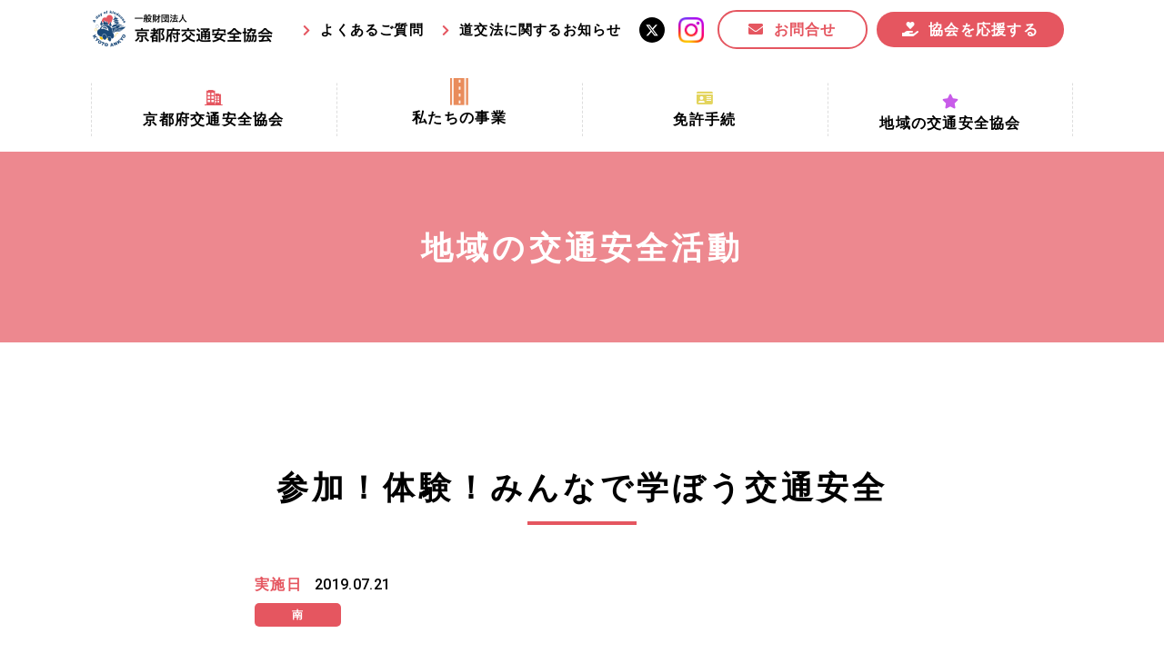

--- FILE ---
content_type: text/html; charset=utf-8
request_url: https://kyoto-ankyo.com/areanews/minami/20190721.html
body_size: 5154
content:
<!DOCTYPE html>
<html lang="ja">

  <head prefix="og: http://ogp.me/ns# fb: http://ogp.me/ns/fb# article: http://ogp.me/ns/article#">
    <meta charset="UTF-8">
    <title>参加！体験！みんなで学ぼう交通安全</title>
    <meta name="description" content="イオンモールKyotoにおいて、交通安全寸劇やドライビングシミュレーター等の展示を通じて、夏の交通事故防止を呼びかけました。">
    <meta name="keywords" content="">
    <meta name="viewport" content="width=device-width, initial-scale=1, maximum-scale=1">
    <meta name="format-detection" content="telephone=no">
    <link rel="icon" href="/user/favicon.ico?ctime=20230105022951" type="image/x-icon" />
<link rel="shortcut icon" href="/user/favicon.ico?ctime=20230105022951" type="image/x-icon" />

    <link rel="canonical" href="https://kyoto-ankyo.com/areanews/minami/20190721.html">
    <!-- ↓OGP↓-->
    <meta property="og:title" content="参加！体験！みんなで学ぼう交通安全" />
    <meta property="og:type" content="article" />
    <meta property="og:description" content="イオンモールKyotoにおいて、交通安全寸劇やドライビングシミュレーター等の展示を通じて、夏の交通事故防止を呼びかけました。" />
    <meta property="og:url" content="https://kyoto-ankyo.com/areanews/minami/20190721.html" />
    
    <meta property="og:image" content="https://kyoto-ankyo.com/user/news/164/l8s_nrvv72q0ove2tdrlh4ik4cljvlfb.jpg" />
            <meta property="og:site_name" content="京都府交通安全協会" />
    <meta name="twitter:card" content="summary_large_image" />
    <!-- ↑OGP↑ -->
    <link rel="preconnect" href="//fonts.gstatic.com">
    <link href="//fonts.googleapis.com/css2?family=Roboto:wght@400;500;700&display=swap" rel="stylesheet">
    <link rel="stylesheet" href="/user/theme/kyoto-ankyo/media/css/import.css">
    <link rel="stylesheet" href="//use.fontawesome.com/releases/v5.13.0/css/all.css">
    
<!-- BLOCK -->
<!-- block block_ga --><!-- Global site tag (gtag.js) - Google Analytics -->
<script async="" src="https://www.googletagmanager.com/gtag/js?id=UA-192438248-51"></script>
<script>
  window.dataLayer = window.dataLayer || [];
  function gtag(){dataLayer.push(arguments);}
  gtag('js', new Date());

  gtag('config', 'UA-192438248-51');
</script>
<!-- Global site tag (gtag.js) - Google Analytics -->
<script async="" src="https://www.googletagmanager.com/gtag/js?id=G-2CC0W4C452"></script>
<script>
  window.dataLayer = window.dataLayer || [];
  function gtag(){dataLayer.push(arguments);}
  gtag('js', new Date());

  gtag('config', 'G-2CC0W4C452');
</script>
<!-- /BLOCK -->

  
</head>

  <body>
    <script src="//ajax.googleapis.com/ajax/libs/jquery/2.2.4/jquery.min.js"></script>
    <script src="//cdn.jsdelivr.net/npm/viewport-extra@1.0.3/dist/viewport-extra.min.js"></script>
    <script src="/user/theme/kyoto-ankyo/media/js/ofi.min.js"></script>
    <script src="/user/theme/kyoto-ankyo/media/js/common.js"></script>
    <!-- 追加分 -->
    <div id="fb-root"></div>
    <script async defer crossorigin="anonymous" src="https://connect.facebook.net/ja_JP/sdk.js#xfbml=1&version=v11.0"
      nonce="kuVWyZfn"></script>
    <script async src="https://platform.twitter.com/widgets.js" charset="utf-8"></script>

    <!-- Container -->
    <div class="l-container">

      
<!-- BLOCK_HEADER -->
<!-- block block_header --><header>
<div class="w1080 pr0-tb">
<div class="header-wrap mb30 mb0-tb">
<div class="left">
<h1><a href="/index.html" class="fade"><img src="/user/media/kyoto-ankyo/layout/header/logo.png" alt="一般財団法人 京都府交通安全協会" /></a></h1>
</div>
<div class="right pc top-link">
<div class="mr20 top-link">
<p class="text"><a href="/faq.html">よくあるご質問</a></p>
</div>
<div class="mr20 top-link">
<p class="text"><a href="/road/index.html">道交法に関するお知らせ</a></p>
</div>
<!--<a href="#" class="fade icon mr15"><img src="/user/media/kyoto-ankyo/layout/header/fb.png" alt="facebook" /></a>--> <a href="https://twitter.com/kyoto_ankyo" class="fade icon mr15" target="_blank" rel="noopener"><img src="/user/media/kyoto-ankyo/layout/header/x.png" alt="Twitter" /></a> <a href="https://www.instagram.com/kyoto_ankyo/" class="fade icon mr15" target="_blank" rel="noopener"><img src="/user/media/kyoto-ankyo/layout/header/instagram.jpg" alt="Instagram" /></a> <a href="/contact.html" class="button03 -header">お問合せ</a><a href="/info/news/202509ouen.html" class="button04 -header">協会を応援する</a></div>
<div class="slidemenu-btn tb"><img class="menu" src="/user/media/kyoto-ankyo/layout/header/menu.jpg" alt="MENU" /> <img class="close" src="/user/media/kyoto-ankyo/layout/header/close.jpg" alt="CLOSE" /></div>
</div>
<nav class="pc">
<ul class="header-nav">
<li class="fade-none mb10 pb5"><a href="/about.html"></a>
<div class="has-menu">
<div class="img-wrap -icon01"><img src="/user/media/kyoto-ankyo/layout/header/icon01.png" alt="" /></div>
<p class="text">京都府交通安全協会</p>
<div class="inner-menu">
<ul class="list">
<li class="item"><a class="txt" href="/about.html">京都府交通安全協会とは？</a></li>
<li class="item"><a class="txt" href="/characters.html">協会マスコットキャラクター</a></li>
<li class="item"><a class="txt" href="/about.html#link02">私たちの事業</a></li>
<li class="item"><a class="txt" href="/about.html#link03">協会所在地</a></li>
<li class="item"><a class="txt" href="/about.html#link04">情報公開</a></li>
</ul>
</div>
</div>
</li>
<li class="fade-none mb10 pb5"><a href="/other/index.html"></a>
<div class="has-menu">
<div class="img-wrap -icon06"><img src="/user/media/kyoto-ankyo/layout/header/icon06.png" alt="" /></div>
<p class="text">私たちの事業</p>
<div class="inner-menu" style="width: 380px;">
<ul class="list">
<li class="item"><a class="txt ls0" href="/other/index.html#link03">京都府交通安全活動推進センター事業</a></li>
<li class="item"><a class="txt" href="/other/index.html#link01">まちの交通安全事業</a></li>
<li class="item"><a class="txt" href="/other/index.html#link02">収益事業</a></li>
<li class="item"><a class="txt" href="/other/activity.html">交通安全協力金の活用事業</a></li>
<li class="item"><a class="txt" href="/other/jikozero.html">事故ゼロ！思いやりの京都プロジェクト</a></li>
</ul>
</div>
</div>
</li>
<li class="fade-none mb10 pb5"><a href="/license.html"></a>
<div class="has-menu">
<div class="img-wrap -icon02"><img src="/user/media/kyoto-ankyo/layout/header/icon02.png" alt="" /></div>
<p class="text">免許手続</p>
<div class="inner-menu">
<ul class="list">
<li class="item"><a class="txt" href="/license.html#link01">手続場所の対象者及び受付時間</a></li>
<li class="item"><a class="txt" href="/license.html#link02">更新できる期間</a></li>
<li class="item"><a class="txt" href="/license.html#link03">必要書類等</a></li>
<li class="item"><a class="txt" href="/license.html#link04">講習時間</a></li>
</ul>
</div>
</div>
</li>
<!-- <li class="fade-none mb10 pb5"><a href="/other/index.html"></a>
	<div class="has-menu">
	<div class="img-wrap -icon04"><img src="/user/media/kyoto-ankyo/layout/header/icon04.png" alt="" /></div>
	<p class="text">その他の活動</p>
	<div class="inner-menu">
	<ul class="list">
	<li class="item"><a class="txt" href="/other/text.html">交通安全教材の貸し出し</a></li>
	<li class="item"><a class="txt" href="/other/bulletin.html">機関誌の発行</a></li>
	<li class="item"><a class="txt" href="/other/awards.html">表彰制度</a></li>
	<li class="item"><a class="txt" href="/other/accident.html">交通事故相談</a></li>
	<li class="item"><a class="txt" href="https://www.kyoto-renshujo.jp/" target="_blank" rel="noopener">自動車練習場の運営</a></li>
	<li class="item"><a class="txt" href="/other/index.html#ts-link01">ご存知ですかTSマーク</a></li>
	</ul>
	</div>
	</div>
	</li> -->
<li class="fade-none mb10 pb5"><a href="/area.html"></a>
<div class="has-menu">
<div class="img-wrap -icon05"><img src="/user/media/kyoto-ankyo/layout/header/icon05.png" alt="" /></div>
<p class="text">地域の交通安全協会</p>
<div class="inner-menu" style="width: 330px;">
<ul class="list"><!--<li class="item"><a class="txt" href="/area.html">地域の交通安全協会</a></li>-->
<li class="item"><a class="txt" href="/area.html#link01">地域における交通安全協会の役割</a></li>
<li class="item"><a class="txt" href="/area.html#link02">地域の交通安全協会と京都府交通安全協会</a></li>
<li class="item"><a class="txt" href="/area.html#link03">協会一覧</a></li>
<li class="item"><a class="txt" href="/areanews/index.html">まちの交通安全活動</a></li>
</ul>
</div>
</div>
</li>
</ul>
</nav></div>
</header><!-- block block_slide-menu --><div class="slide-menu">
<div class="slide-menu">
<div class="slide-menu">
<ul class="slide-link mb20">
<li class="accordion-menu">
<div class="acc-ttl">
<p class="img-wrap img01"><img src="/user/media/kyoto-ankyo/layout/header/icon01.png" alt="" /></p>
<a href="/about.html">京都府交通安全協会</a></div>
<div class="slide-menu-list">
<p class="item"><a class="txt" href="/about.html">京都府交通安全協会とは？</a></p>
<p class="item"><a class="txt" href="/about.html#link01">協会マスコットキャラクター</a></p>
<p class="item"><a class="txt" href="/about.html#link02">私たちの事業</a></p>
<p class="item"><a class="txt" href="/about.html#link03">協会所在地</a></p>
<p class="item"><a class="txt" href="/about.html#link04">情報公開</a></p>
</div>
</li>
<li class="accordion-menu">
<div class="acc-ttl">
<p class="img-wrap img06 mr15"><img src="/user/media/kyoto-ankyo/layout/header/icon06.png" alt="" style="width: 17px;" /></p>
<a href="/other/index.html">私たちの事業</a></div>
<div class="slide-menu-list">
<p class="item"><a class="txt" href="/other/index.html#link03">京都府交通安全活動推進センター事業</a></p>
<p class="item"><a class="txt" href="/other/index.html#link01">まちの交通安全事業</a></p>
<p class="item"><a class="txt" href="/other/index.html#link02">収益事業</a></p>
<p class="item"><a class="txt" href="/other/activity.html">交通安全協力金の活用事業</a></p>
<p class="item"><a class="txt" href="/other/jikozero.html">事故ゼロ！思いやりの京都プロジェクト</a></p>
</div>
</li>
<li class="accordion-menu">
<div class="acc-ttl">
<p class="img-wrap img02"><img src="/user/media/kyoto-ankyo/layout/header/icon02.png" alt="" /></p>
<a href="/license.html">免許手続</a></div>
<div class="slide-menu-list">
<p class="item"><a class="txt" href="/license.html#link01">手続場所の対象者及び受付時間</a></p>
<p class="item"><a class="txt" href="/license.html#link02">更新できる期間</a></p>
<p class="item"><a class="txt" href="/license.html#link03">必要書類等</a></p>
<p class="item"><a class="txt" href="/license.html#link04">講習時間</a></p>
</div>
</li>
<li class="accordion-menu">
<div class="acc-ttl">
<p class="img-wrap img05"><img src="/user/media/kyoto-ankyo/layout/header/icon05.png" alt="" /></p>
<a href="/area.html">地域の交通安全協会</a></div>
<div class="slide-menu-list">
<p class="item"><a href="/area.html#link01">地域における交通安全協会の役割</a></p>
<p class="item"><a href="/area.html#link02">地域の交通安全協会と京都府交通安全協会</a></p>
<p class="item"><a href="/area.html#link03">協会一覧</a></p>
<p class="item"><a href="/areanews/index.html">まちの交通安全活動</a></p>
</div>
</li>
</ul>
<div class="mb30 top-link">
<p class="text mr20"><a href="/way.html">京のみち</a></p>
<p class="text mr5"><a href="/road/index.html">道交法に関するお知らせ</a></p>
<div class="top-link mt10 mb20" style="width: 100%;"><a href="https://twitter.com/kyoto_ankyo" class="fade icon mr5" target="_blank" rel="noopener"><img src="/user/media/kyoto-ankyo/layout/header/x.png" alt="Twitter" /></a> <a href="https://www.instagram.com/kyoto_ankyo/" class="fade icon" target="_blank" rel="noopener"><img src="/user/media/kyoto-ankyo/layout/header/instagram.jpg" alt="instagram" /></a></div>
<div class="mb30 center-text"><a href="https://kyoto-ankyo.com/info/news/202509ouen.html" class="button04 mb10">協会を応援する</a> <a href="/contact.html" class="button03 -header">お問合せ</a></div>
<!-- <ul class="container sub-link mb40">
        <li><a href="/faq.html">よくある質問</a></li>
        <li><a href="/privacypolicy.html">プライバシーポリシー</a></li>
        </ul> --></div>
</div>
</div>
</div><!-- block block_b7 --><div class="key-visual -sub">
<p class="key-img"><!--<img src="/user/media/kyoto-ankyo/page/areanews/key.jpg" />--></p>
<h2 class="key-txt">地域の交通安全活動</h2>
</div>
<!-- /BLOCK_HEADER -->


      <!-- Main -->
      <div class="l-main">
        <div class="news-container mb130 mb65-tb">
          <h3>参加！体験！みんなで学ぼう交通安全</h3>
	  <!-- 追加分 -->
	  <p class="mb20 mb10-tb">
          <time class="time" datetime="2019.07.21">
            <span style="display:none;" class="news">投稿日</span>
            <span style="display:none;" class="areanews">実施日</span>
            <span style="display:none;" class="areaheld">開催日</span>
            2019.07.21
          </time>
<span class="tag" style="background: #e55660;">南</span>
			<span class="tag -areanews" style="background:#e55660;">
	活動報告（地域の交通安全活動）
	</span>
		</p>
          <div class="news-detail mb30">
                        <h4></h4>
            <div class="news-detail-txt">
              
            </div>
            <div class="news-detail-img"><img src="/user/news/164/ucx36xmb0h5denl16vq5pcpi9iqsh_1l.jpg" width="320" height="213" alt="" title="" /></div>
            <div class="news-detail-pdf">
              
            </div>
                        <h4></h4>
            <div class="news-detail-txt">
              <span>イオンモールKyotoにおいて、交通安全寸劇やドライビングシミュレーター等の展示を通じて、夏の交通事故防止を呼びかけました。</span>
            </div>
            <div class="news-detail-img"></div>
            <div class="news-detail-pdf">
              
            </div>
                      </div>
          <div class="msg-box">
            <div class="msg-btn">
              <div class="fb-share-button" data-href="https://kyoto-ankyo.com/areanews/minami/20190721.html" data-layout="button"
                data-size="large">
                <a target="_blank" href="https://kyoto-ankyo.com/areanews/minami/20190721.html" class="fb-xfbml-parse-ignore">シェア</a>
              </div>
            </div>
            <div class="msg-btn">
              <a href="https://twitter.com/share?ref_src=twsrc%5Etfw" class="twitter-share-button" data-size="large"
                data-show-count="false">Tweet</a>
            </div>
          </div>
          <p><a class="button01 -arr-left" href="/areanews/">お知らせ一覧に戻る</a></p>
        </div>
        <!-- /Main -->

        
<!-- BLOCK_FOOTER -->
<!-- block block_footer --><footer>
<div class="w1080">
<div class="ft-wrap mb40 mb20-tb">
<div class="left">
<p class="f-logo fade mb30"><a href="/index.html"><img src="/user/media/kyoto-ankyo/layout/footer/logo.png" alt="一般財団法人京都府交通安全協会" /></a></p>
<p class="address">〒602-8018<br />京都市上京区衣棚通出水上る御霊町63番地<br class="tb" />交通安全会館<br />TEL:075-411-0056　<br class="tb" />FAX:075-411-0058</p>
</div>
<div class="right pc">
<div class="inner-left mr50">
<h4 class="f20px mb10" style="color: #e55660;">京都府交通安全協会とは？</h4>
<ul class="site-list mb20 mr30">
<li><a href="/about.html">京都府交通安全協会</a></li>
<li><a href="/info/index.html">協会からのお知らせ</a></li>
<li><a href="/faq.html">よくあるご質問</a></li>
<li><a href="/area.html">地域の交通安全協会</a></li>
<li><a href="/member.html">パートナー事業・特別会員 </a></li>
</ul>
<ul class="site-list mr30">
<li><a href="/road/index.html">道路交通法改正のお知らせ</a></li>
<li><a href="/way.html">京のみち</a></li>
</ul>
</div>
<div class="inner-right">
<h4 class="f20px mb10" style="color: #e55660;">私たちの事業</h4>
<ul class="site-list">
<li><a href="/other/index.html#link03">京都府交通安全活動推進センター事業</a></li>
<li><a href="/other/index.html#link01">まちの交通安全事業</a></li>
<li><a href="/other/index.html#link02">収益事業</a></li>
<li><a href="/other/activity.html">交通安全協力金の活用事業</a></li>
<li><a href="/other/jikozero.html">事故ゼロ！思いやりの京都プロジェクト</a></li>
<li><a href="/license.html">免許手続</a></li>
</ul>
</div>
</div>
</div>
<div class="f-bnr-area mb15-tb">
<div class="bnr-box flex ai--center jc--center-tb jc--end">
<div class="center-text-tb"><a href="https://www.kyoto-renshujo.jp/" target="_blank" rel="noopener"><img src="/user/media/kyoto-ankyo/layout/footer/f-bnr05.png" style="width: 150px; display: inline-block; margin-right: 10px;" alt="自動車練習場" class="fade" /></a></div>
<div class="mb15-tb center-text-tb" style="text-align: right; margin-right: 10px;"><a href="http://radiomix.kyoto/" target="_blank" rel="noopener"><img src="/user/media/kyoto-ankyo/layout/footer/f-bnr03.jpg" style="width: 80px; display: inline-block;" alt="ラジオミックス" class="fade" /></a> <a href="https://775maizuru.jp/" target="_blank" rel="noopener"><img src="/user/media/kyoto-ankyo/layout/footer/f-bnr04.jpg" class="fade" style="width: 78px; display: inline-block;" alt="FMまいづる" /></a></div>
<div class="center-text-tb"><a href="https://www.pref.kyoto.jp/fukei/" target="_blank" rel="noopener"><img src="/user/media/kyoto-ankyo/layout/footer/f-bnr01.jpg" style="width: 116px; display: inline-block; margin-right: 10px;" alt="京都府警察" class="fade" /></a><a href="http://www.jtsa.or.jp/" target="_blank" rel="noopener"><img src="/user/media/kyoto-ankyo/layout/footer/f-bnr02.jpg" class="fade" style="width: 182px; display: inline-block;" alt="全日本交通安全協会" /></a></div>
</div>
</div>
<div class="fb-wrap mb30 mb0-tb">
<div class="mb30-tb"><a href="/contact.html" class="button03 mr20" style="max-width: 215px;">お問合せ</a> <!--<a href="#" class="fade f-fb mr10 mr4-tb"><img src="/user/media/kyoto-ankyo/layout/footer/fb.png" alt="" /></a>--> <a href="https://twitter.com/kyoto_ankyo" class="fade f-tw mr10" target="_blank" rel="noopener"><img src="/user/media/kyoto-ankyo/layout/footer/x.png" alt="" /></a><a href="https://www.instagram.com/kyoto_ankyo/" class="fade f-tw" target="_blank" rel="noopener"><img src="/user/media/kyoto-ankyo/layout/footer/instagram.jpg" alt="" /></a></div>
<p class="copy-right">Copyright © 一般財団法人 京都府交通安全協会. All Rights Reserved.</p>
</div>
</div>
</footer>
<!-- /BLOCK_FOOTER -->


      </div>
      <!-- /Container -->

<script src="/user/theme/kyoto-ankyo/media/js/module/jquery.accordion.js"></script>
<script>
  $(function(){
    $('.accordion-menu div').accordion({
      otherClose: true,
      speed: 360,
    });

      //文字変更
      //1.お知らせかどうか
      if (location.pathname.indexOf('info') > -1) {
        $('.news-container time > span.news').css('display', 'inline');
      } else {
        let check_class = '.' + $('.news-container .tag:last-child').attr('class').split('-')[1];
        $('.news-container time').find(check_class).css('display', 'inline');
      }

  });
</script>
  
</body>

</html>
